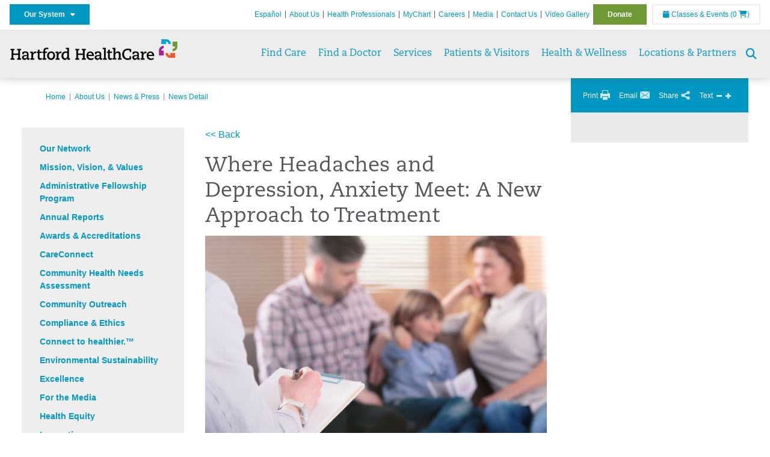

--- FILE ---
content_type: text/html; charset=utf-8
request_url: https://hartfordhealthcare.org/about-us/news-press/news-detail?articleid=37986&publicId=1178
body_size: 55819
content:


<!DOCTYPE html>
<html id="htmlTag" xmlns="http://www.w3.org/1999/xhtml">
<head id="Head1">
    <!--Copyright Bridgeline Digital, Inc. An unpublished work created in 2009. All rights reserved. This software contains the confidential and trade secret information of Bridgeline Digital, Inc. ("Bridgeline").  Copying, distribution or disclosure without Bridgeline's express written permission is prohibited-->
    <title>Where Headaches and Depression, Anxiety Meet: A New Approach to Treatment | Hartford HealthCare | CT</title>
<link rel="stylesheet" href=https://use.typekit.net/jnn6gag.css>
<meta name="description" content="Learn more about News Detail at hartfordhealthcare.org" />
<meta name="hhc-article-id" content="37986" />
<meta name="hhc-health-expert" content="Grosberg, Brian Mitchell, MD" />
<meta name="iapps:tag:search-category" content="News" />
<meta name="Publication Date" content="2022-01-10 00:00" />
<meta name="viewport" content="width=device-width, initial-scale=1.0" />
<meta http-equiv="X-UA-Compatible" content="IE=Edge" />
<meta name="iapps:siteid" content="8039ce09-e7da-47e1-bcec-df96b5e411f4" />
<meta name="iapps:completefriendlyurl" content="/about-us/news-press/news-detail?articleid=37986&amp;publicId=1178" />
<meta name="iapps:objecttype" content="Page" />
<meta name="SearchPriority" content="0" />
<meta name="iapps:tag:section" content="About Us" />
<link media="ALL" rel="stylesheet" type="text/css" href="/Style%20Library/Hartford%20Hospital/foundation.css?v=638978721821497461" />
<link media="ALL" rel="stylesheet" type="text/css" href="/Style%20Library/Hartford%20Hospital/redesign-rows.css?v=638978721821809644" />
<!--[if LTE IE 8]><link media="ALL" rel="stylesheet" type="text/css" href="/Style%20Library/Hartford%20Hospital/lteie8.css?v=638978721821653582" /><![endif]-->
<!--[if LTE IE 8]><link media="ALL" rel="stylesheet" type="text/css" href="/Style%20Library/Hartford%20Hospital/lteie8-redesign.css?v=638978721821653582" /><![endif]-->
<link media="ALL" rel="stylesheet" type="text/css" href="/Style%20Library/Hartford%20Hospital/default.css?v=638978721821340832" />
<link media="ALL" rel="stylesheet" type="text/css" href="/Style%20Library/Hartford%20Hospital/redesign-wrapper.css?v=638978721821809644" />
<link media="ALL" rel="stylesheet" type="text/css" href="/Style%20Library/Hartford%20Hospital/redesign-wrapper-custom.css?v=638978721821809644" />
<link media="ALL" rel="stylesheet" type="text/css" href="/Style%20Library/Hartford%20Hospital/jquery.bxslider.css?v=638978721821497461" />
<link media="ALL" rel="stylesheet" type="text/css" href="/Style%20Library/Hartford%20Hospital/featherlight.min.css?v=638978721821340832" />
<link media="ALL" rel="stylesheet" type="text/css" href="/Style%20Library/Hartford%20Hospital/jquery-ui.css?v=638978721821497461" />
<link media="ALL" rel="stylesheet" type="text/css" href="/Style%20Library/Hartford%20Hospital/special-styles-2.css?v=638817040189321730" />
<link media="ALL" rel="stylesheet" type="text/css" href="/Style%20Library/Hartford%20Hospital/newshub.css?v=638978721821653582" />
<link media="ALL" rel="stylesheet" type="text/css" href="/Style%20Library/Hartford%20Hospital/global.min.css?v=638978721821497461" />
<link media="Print" rel="stylesheet" type="text/css" href="/Style%20Library/Hartford%20Hospital/print.css?v=638978721821653582" />
<script type="text/javascript" src="//ajax.googleapis.com/ajax/libs/jquery/1.9.1/jquery.min.js"></script>
<script type="text/javascript" src="//ajax.googleapis.com/ajax/libs/jqueryui/1.9.1/jquery-ui.min.js"></script>
<script type="text/javascript" src="/Script%20Library/Hartford%20Hospital/default.js?v=638978721820247071"></script>
<script type="text/javascript" src="/Script%20Library/Global/taleo.js?v=638978721819934677"></script>
<script type="text/javascript" src="/Script%20Library/Global/inviewport.js?v=638978721819934677"></script>
<script type="text/javascript" src="/Script%20Library/Hartford%20Hospital/parallax.js?v=638978721820872068"></script>
<script type="text/javascript" src="/Script%20Library/Hartford%20Hospital/flexslider.min.js?v=638978721820403273"></script>
<script type="text/javascript" src="/Script%20Library/Hartford%20Hospital/smoothHeader.js?v=638978721821028339"></script>
<script type="text/javascript" src="/Script%20Library/Unassigned/featherlight.min.js?v=638978721821028339"></script>
<script type="text/javascript" src="/Script%20Library/Hartford%20Hospital/ie.js?v=638978721820559774"></script>
<script type="text/javascript" src="/Script%20Library/Hartford%20Hospital/navigation.js?v=638978721820872068"></script>
<script type="text/javascript" src="/Script%20Library/Unassigned/iframeResizer.min.js?v=638295907055548480"></script>
<script type="text/javascript" src="/Script%20Library/Unassigned/scripts.min.js?v=638978721821184577"></script>
<script type="text/javascript">
//<![CDATA[
var publicSiteUrl='https://hartfordhealthcare.org/';
var editorContext='SiteEditor';
var basePageType='basepage';
var pageState='View';
var jSpinnerUrl='/iapps_images/spinner.gif';
var jRotatingCube='/iapps_images/loading-spinner.gif';
var jWebApiRoutePath='api';
var PageId='c3ca1d8b-a1b5-407c-b3ed-221d29b1f4f0';
var WorkflowId='';
var ReferrerTypeId='8';
var ReferrerUrl='about-us/news-press/news-detail';

var siteId = '8039ce09-e7da-47e1-bcec-df96b5e411f4';var swgif = '/Tracking/WebPageEventLogger.axd';
//]]>
</script>
<!-- Google Tag Manager - modified for iAPPS -->
<script>
    (function(w, d, s, l, i) {
        if (pageState != 'Edit') {
            w[l] = w[l] || [];
            w[l].push({
                'gtm.start': new Date().getTime(),
                event: 'gtm.js'
            });
            var f = d.getElementsByTagName(s)[0],
                j = d.createElement(s),
                dl = l != 'dataLayer' ? '&l=' + l : '';
            j.async = true;
            j.src = 'https://www.googletagmanager.com/gtm.js?id=' + i + dl;
            f.parentNode.insertBefore(j, f);
        }
    }) (window, document, 'script', 'dataLayer', 'GTM-M7T8LGD');
</script>
<!-- End Google Tag Manager --><meta name="image" property="og:image" content="https://hartfordhealthcare.org/Image%20Library/Logos%20.%20Icons/open-graph.png?v=1"><!-- Clean URL of Cross-Domain Tracking code -->
<script type="text/javascript">
$(window).bind("load", function() {
     var uri = window.location.toString();
    
     // Function to clean specific tracking parameters
     function cleanUrl(param) {
         if (uri.indexOf("?" + param + "=") > 0) {
             return uri.substring(0, uri.indexOf("?" + param + "="));
         } else if (uri.indexOf("&" + param + "=") > 0) {
             return uri.substring(0, uri.indexOf("&" + param + "="));
         }
         return uri;
     }
 
     // List of parameters to be cleaned
     var trackingParams = ["_ga", "_gl"];
 
     // Clean each parameter from the URL
     trackingParams.forEach(function(param) {
         uri = cleanUrl(param);
     });
 
     // Update the URL if it was cleaned
     if (uri !== window.location.toString()) {
         window.history.replaceState({}, document.title, uri);
     }
});
</script>
<!-- End Cross-Domain Tracking code -->
<link id="favicon" rel="shortcut icon" href="/Configuration/Template%20Images/favicon.ico" /><link rel="stylesheet" href="https://cdnjs.cloudflare.com/ajax/libs/font-awesome/6.7.1/css/all.min.css" integrity="sha512-5Hs3dF2AEPkpNAR7UiOHba+lRSJNeM2ECkwxUIxC1Q/FLycGTbNapWXB4tP889k5T5Ju8fs4b1P5z/iB4nMfSQ==" crossorigin="anonymous" referrerpolicy="no-referrer" />
</head>
<body id="bodyTag">
    <!-- Google Tag Manager (noscript) -->
<noscript><iframe src="https://www.googletagmanager.com/ns.html?id=GTM-M7T8LGD"
height="0" width="0" style="display:none;visibility:hidden"></iframe></noscript>
<!-- End Google Tag Manager (noscript) -->
    
    <form method="post" action="/about-us/news-press/news-detail?articleid=37986&amp;publicId=1178" id="form1">
<div class="aspNetHidden">
<input type="hidden" name="__EVENTTARGET" id="__EVENTTARGET" value="" />
<input type="hidden" name="__EVENTARGUMENT" id="__EVENTARGUMENT" value="" />

</div>

<script type="text/javascript">
//<![CDATA[
var theForm = document.forms['form1'];
function __doPostBack(eventTarget, eventArgument) {
    if (!theForm.onsubmit || (theForm.onsubmit() != false)) {
        theForm.__EVENTTARGET.value = eventTarget;
        theForm.__EVENTARGUMENT.value = eventArgument;
        theForm.submit();
    }
}
//]]>
</script>


<script src="https://ajax.aspnetcdn.com/ajax/4.6/1/WebForms.js" type="text/javascript"></script>
<script type="text/javascript">
//<![CDATA[
window.WebForm_PostBackOptions||document.write('<script type="text/javascript" src="/WebResource.axd?d=aIvyPnxdhJlXIxuiLb0RPTca53cwtarU_dYCpzxFNhAMn08lvVqJw9sXdOQG-wBR8-66S0u5bopl48FWmmQHozLNf7S_edFQ7XrhyHhP2vAMDryixc2GR72AxvzWx-4_N7YpCvpKo-vFBW0sNxTTKQ2&amp;t=638259222740000000"><\/script>');//]]>
</script>



<script type="text/javascript">
//<![CDATA[
var jTemplateType='0';var loadedFromVersion='False';//]]>
</script>

<script src="https://ajax.aspnetcdn.com/ajax/4.6/1/MicrosoftAjax.js" type="text/javascript"></script>
<script type="text/javascript">
//<![CDATA[
(window.Sys && Sys._Application && Sys.Observer)||document.write('<script type="text/javascript" src="/ScriptResource.axd?d=[base64]&t=5d0a842b"><\/script>');//]]>
</script>

<script src="https://ajax.aspnetcdn.com/ajax/4.6/1/MicrosoftAjaxWebForms.js" type="text/javascript"></script>
<script type="text/javascript">
//<![CDATA[
(window.Sys && Sys.WebForms)||document.write('<script type="text/javascript" src="/ScriptResource.axd?d=[base64]&t=5d0a842b"><\/script>');//]]>
</script>

        <script type="text/javascript">
//<![CDATA[
Sys.WebForms.PageRequestManager._initialize('scriptManager', 'form1', [], [], [], 90, '');
//]]>
</script>

        
        
        
<div id="homepage" class="acutecare skin">
    
<header id="global-header" class="site-header">

    <div class="site-header__utility">
        <div class="container">
            <div class="grid-x">
                <div class="cell xsmall-24 medium-3 site-header__utility-network">
                    <nav id="utility-network" class="utility-network">
                        <button id="utility-network__toggle" class="button button--solid-blue" aria-controls="utility-network__menu" aria-expanded="false">Our System &nbsp; <i class="fa-solid fa-caret-down"></i></button>
                        <ul id="utility-network__menu" class="menu bg--blue">
                            <li><a href="https://hartfordhealthcare.org/" target="_blank">Hartford HealthCare</a></li>
                            <li><a href="https://backushospital.org/" target="_blank">Backus Hospital</a></li>
                            <li><a href="https://charlottehungerford.org/" target="_blank">Charlotte Hungerford Hospital</a></li>
                            <li><a href="https://hartfordhospital.org/" target="_blank">Hartford Hospital</a></li>
                            <li><a href="https://thocc.org/" target="_blank">Hospital of Central Connecticut</a></li>
                            <li><a href="https://midstatemedical.org/" target="_blank">MidState Medical Center</a></li>
                            <li><a href="https://www.stvincents.org/" target="_blank">St. Vincent's Medical Center</a></li>
                            <li><a href="https://windhamhospital.org/" target="_blank">Windham Hospital</a></li>
                            <li><a href="https://hhcbehavioralhealth.org/" target="_blank">Behavioral Health Network</a></li>
                            <li><a href="https://instituteofliving.org/" target="_blank">Institute of Living</a></li>
                            <li><a href="https://natchaug.org/" target="_blank">Natchaug Hospital</a></li>
                            <li><a href="https://rushford.org/" target="_blank">Rushford</a></li>
                            <li><a href="https://integratedcarepartners.org/" target="_blank">Integrated Care Partners</a></li>
                            <li><a href="https://hartfordhealthcaremedicalgroup.org/" target="_blank">Hartford HealthCare Medical Group</a></li>
                            <li><a href="https://hartfordhealthcare.org/about-us/innovation" target="_blank">Hartford HealthCare Innovation</a></li>
                            <li><a href="https://hhcseniorservices.org/" target="_blank">Hartford HealthCare Senior Services</a></li>
                            <li><a href="https://hartfordhealthcarerehabnetwork.org/" target="_blank">Hartford HealthCare Rehabilitation Network</a></li>
                            <li><a href="https://hartfordhealthcareathome.org/" target="_blank">Hartford HealthCare at Home</a></li>
                            <li><a href="http://hhcindependenceathome.org/" target="_blank">Independence at Home</a></li>
                            <li><a href="https://hartfordhealthcare.org/services/neurosciences" target="_blank">Ayer Neuroscience Institute</a></li>
                            <li><a href="https://hartfordhospital.org/BJI" target="_blank">Bone &amp; Joint Institute</a></li>
                            <li><a href="https://hartfordhealthcare.org/cancer" target="_blank">Cancer Institute</a></li>
                            <li><a href="https://hartfordhealthcare.org/CESI" target="_blank">Center for Education, Simulation and Innovation (CESI)</a></li>
                            <li><a href="https://ctorthoinstitute.org/" target="_blank">Connecticut Orthopaedic Institute</a></li>
                            <li><a href="https://hartfordhealthcare.org/heart" target="_blank">Heart &amp; Vascular Institute</a></li>
                            <li><a href="https://hartfordhealthcare.org/tallwood" target="_blank">Tallwood Urology &amp; Kidney Institute</a></li>
                            <li><a href="https://www.stvincentsspecialneeds.org/" target="_blank">St. Vincent's Special Needs Services</a></li>
                            <li><a href="https://natchaugschools.org/" target="_blank">Natchaug Schools</a></li>
                            <li><a href="https://ridgerecovery.org/" target="_blank">The Ridge Recovery Center</a></li>
                            <li><a href="https://hartfordhealthcare.org/services/digestive-health-institute" target="_blank">Digestive Health Institute</a></li>

                        </ul>
                    </nav>
                </div>
                <div class="cell xsmall-24 medium-21 site-header__utility-navigation">

                    <nav class="utility-navigation">
                        <ul class="utility-navigation__menu"><li class="first"><a href="https://espanol.hartfordhealthcare.org/" target="_blank">Espa&#241;ol</a></li><li class="hasSelected"><a href="/about-us">About Us</a></li><li><a href="/health-professionals">Health Professionals</a></li><li><a href="/mychart">MyChart</a></li><li><a href="https://www.hhccareers.org/us/en" target="_blank">Careers</a></li><li><a href="/media">Media</a></li><li><a href="/contact-us">Contact Us</a></li><li><a href="/video-gallery">Video Gallery</a></li><li class="last donate"><a href="/donate">Donate</a></li></ul>

                        <span id="ctl01_ppheader_2_0_liEventsList" class="link-classes">
                            <a id="ctl01_ppheader_2_0_hlClassesEvents" href="/health-wellness/classes-events/conifer-events"><span class="fa fa-calendar"></span>&nbsp;Classes & Events</a>
                            <a id="ctl01_ppheader_2_0_hlCart" href="/health-wellness/classes-events/conifer-cart">
                                (0&nbsp;<span class="fa fa-shopping-cart"></span>)
                            </a>
                        </span>
                        
                    </nav>
                </div>
            </div>
        </div>
    </div>

    <div class="site-header__primary bg--lightgray">
        <div class="container">
            <div class="grid-x">
                <div class="cell xsmall-14 medium-5 large-6 site-header__primary-logo">
                    <a href="/">
                        <img id="ctl01_ppheader_2_0_imgLogo" src="https://hartfordhealthcare.org/Image%20Library/Logos%20.%20Icons/No%20Tagline/Hartford-HealthCare--HHC-_4C_horz.png" alt="Hartford HealthCare | CT" /></a>
                </div>
                <div class="cell xsmall-24 medium-19 large-18 site-header__primary-navigation">

                    <button id="global-header__menu-toggle" class="menu-toggle button" aria-label="Site Navigation" aria-controls="global-header" aria-expanded="false">
                        Menu <i class="fa fa-caret-down"></i>
                    </button>

                    <button id="global-header__search-toggle" class="search-toggle fa fa-search"></button>

                    <nav id="primary-navigation" class="primary-navigation">
                        
                                <ul class="primary-navigation__menu menu-item__submenu">
                                    
                                <li id="ctl01_ppheader_2_0_lvPrimaryNavigation_ctrl0_liListItem" class="menu-item menu-item-has-submenu menu-item--find-care">
                                    <a id="ctl01_ppheader_2_0_lvPrimaryNavigation_ctrl0_hlTitle">Find Care</a>
                                    <div class="menu-item__submenu">
<div class="grid-x align-top grid-margin-x grid-margin-y">
<div class="cell xsmall-24 small-8">
<h3 class="heading-4">Walk-In Care</h3>
<a class="border-radius--8" href="https://mychartplus.org/MyChart/scheduling/onmyway/?selrfvid=82799&amp;depid=104080001,101194001,101195001,104079001,111104001" target="_blank"> <span class="menu-item__icon"> <svg width="24" height="16" viewBox="0 0 24 16" fill="none" xmlns="http://www.w3.org/2000/svg"><path d="M11.7255 10.8177C11.7735 7.90907 13.8851 4.85229 14.9569 4.85229C15.2736 4.85229 15.3408 5.05238 15.3408 5.26489C15.3408 6.26043 13.8211 8.92001 11.7255 10.8177ZM22.3506 0.444271C21.3528 0.438895 20.3898 1.02619 19.7661 1.90765C22.7123 3.78094 19.1025 13.1076 13.7787 13.1076C13.1406 13.1076 12.5992 12.9271 12.237 12.5581C15.119 10.0339 17.201 6.60123 17.201 4.57685C17.201 3.54183 16.6811 2.8853 15.4623 2.8853C11.9262 2.8853 8.19802 8.52624 8.88967 12.5958C6.65999 13.3658 5.55211 12.4026 5.55211 10.4679C5.55211 6.42829 9.89335 2.23851 9.64123 0.977908C5.14303 2.32998 1.62266 -0.811415 0 4.30123C2.18656 3.14443 4.20472 4.99353 6.69908 3.64164C4.5569 6.04421 2.39484 9.44606 2.424 12.3189C2.44317 14.1994 3.48775 15.5558 5.75038 15.5558C7.03538 15.5558 8.36885 15.1182 9.6522 14.4046C10.2023 15.0731 11.0884 15.5558 12.4428 15.5558C17.9649 15.5558 24 8.01166 24 2.62849C24 1.20033 23.4172 0.450017 22.3506 0.444271Z" fill="#A40C84"></path></svg> </span> <span class="menu-item__title"> <strong>Walgreens</strong> </span> <span class="menu-item__text"> <small>Quick, convenient care for minor conditions and symptoms</small> </span> </a> <a class="border-radius--8 align-top padding--16" href="https://mychartplus.org/MyChart/scheduling/onmyway/?selrfvid=82799&amp;depid=101057055" target="_blank"> <span class="menu-item__icon"> <svg xmlns="http://www.w3.org/2000/svg" width="22" height="18" viewBox="0 0 22 18" fill="none"><path d="M8.99992 0L6.99992 2V4H3.99992C2.84992 4 2.11992 5 1.99992 6L0.999921 16C0.879921 17 1.53992 18 2.99992 18H18.9999C20.4599 18 21.1199 17 20.9999 16L19.9999 6C19.8799 5 19.0599 4 17.9999 4H14.9999V2L12.9999 0H8.99992ZM8.99992 2H12.9999V4H8.99992V2ZM9.99992 7H11.9999V10H14.9999V12H11.9999V15H9.99992V12H6.99992V10H9.99992V7Z" fill="#0098C3"></path></svg> </span> <span class="menu-item__title"> <strong>Hartford HealthCare Now</strong> </span> <span class="menu-item__text"> <small>Same-day, walk-in primary care (ages 18 and older)</small> </span> </a> <a class="border-radius--8" href="https://hartfordhealthcare.org/services/onmed-care-stations" target="_self"> <span class="menu-item__icon"> <svg xmlns="http://www.w3.org/2000/svg" width="24" height="24" viewBox="0 0 24 24" fill="none"><path d="M20 4C21.1 4 22 4.89 22 6V16C22 17.11 21.11 18 20 18H24V20H0V18H4C2.9 18 2 17.11 2 16V6C2 4.89 2.89 4 4 4H20ZM20 6H4V16H20V6ZM12 12C14.21 12 16 12.9 16 14V15H8V14C8 12.9 9.79 12 12 12ZM12 7C13.11 7 14 7.9 14 9C14 10.1 13.11 11 12 11C10.89 11 10 10.11 10 9C10 7.89 10.9 7 12 7Z" fill="#6E9A35"></path></svg> </span> <span class="menu-item__title"> <strong>OnMed</strong> </span> <span class="menu-item__text"> <small>Convenient healthcare at care stations located near you</small> </span> </a></div>
<div class="cell xsmall-24 small-8">
<h3 class="heading-4">Urgent care</h3>
<a class="border-radius--8" href="https://hartfordhealthcareurgentcare.org/" target="_blank"> <span class="menu-item__icon"> <svg xmlns="http://www.w3.org/2000/svg" width="20" height="20" viewBox="0 0 20 20" fill="none"><path d="M16 12H12V16H8V12H4V8H8V4H12V8H16M18 0H2C0.9 0 0 0.9 0 2V18C0 19.1 0.9 20 2 20H18C19.1 20 20 19.1 20 18V2C20 0.9 19.1 0 18 0ZM18 18H2V2H18V18Z" fill="#D2492A"></path></svg> </span> <span class="menu-item__title"> <strong>Urgent Care in Fairfield County</strong> </span> <span class="menu-item__text"> <small>Immediate, walk-in care for non-life-threatening conditions</small> </span> </a> <a class="border-radius--8 align-top" href="https://hartfordhealthcare.org/services/urgent-care/service-locations" target="_self"> <span class="menu-item__icon"> <svg xmlns="http://www.w3.org/2000/svg" width="20" height="20" viewBox="0 0 20 20" fill="none"><path d="M16 12H12V16H8V12H4V8H8V4H12V8H16M18 0H2C0.9 0 0 0.9 0 2V18C0 19.1 0.9 20 2 20H18C19.1 20 20 19.1 20 18V2C20 0.9 19.1 0 18 0ZM18 18H2V2H18V18Z" fill="#D2492A"></path></svg> </span> <span class="menu-item__title"> <strong>Urgent Care in Connecticut</strong> (Outside Fairfield County) </span> <span class="menu-item__text"> <small>Immediate, walk-in care for non-life-threatening conditions</small> </span> </a></div>
<div class="cell xsmall-24 small-8">
<h3 class="heading-4">Virtual care</h3>
<a class="border-radius--8 align-top padding--16" href="https://app.hhc247.org/app?utm_source=hhc-web&amp;utm_medium=top-nav&amp;utm_campaign_name=web-homepage-top-nav&amp;utm_content=hhc247" target="_blank"> <span class="menu-item__icon"> <svg xmlns="http://www.w3.org/2000/svg" width="14" height="20" viewBox="0 0 14 22" fill="none"><path d="M12 18H2V4H12M12 0H2C0.89 0 0 0.89 0 2V20C0 20.5304 0.210714 21.0391 0.585786 21.4142C0.960859 21.7893 1.46957 22 2 22H12C12.5304 22 13.0391 21.7893 13.4142 21.4142C13.7893 21.0391 14 20.5304 14 20V2C14 0.89 13.1 0 12 0Z" fill="#0098C3"></path></svg> </span> <span class="menu-item__title"> <strong>Get the HHC 24/7 virtual care app</strong> </span> <span class="menu-item__text"> <small>24/7 primary and same-day acute care</small>&nbsp;</span></a></div>
<div class="cell xsmall-24">
<div class="grid-x grid-margin-x grid-margin-y">
<div class="cell xsmall-24 small-8"><a class="border-radius--8 border--green padding--16" href="https://hartfordhealthcare.org/find-a-doctor/physician-results?OpenScheduling=1" target="_self"> <span class="menu-item__icon"> <svg xmlns="http://www.w3.org/2000/svg" width="20" height="20" viewBox="0 0 20 20" fill="none"><path d="M17 6C17.56 6 18 6.43 18 7C18 7.26522 17.8946 7.51957 17.7071 7.70711C17.5196 7.89464 17.2652 8 17 8C16.43 8 16 7.55 16 7C16 6.43 16.43 6 17 6ZM0 0V9C0 11.96 2.19 14.5 5.14 14.91C5.76 17.92 8.42 20 11.5 20C12.3536 20 13.1988 19.8319 13.9874 19.5052C14.7761 19.1786 15.4926 18.6998 16.0962 18.0962C16.6998 17.4926 17.1786 16.7761 17.5052 15.9874C17.8319 15.1988 18 14.3536 18 13.5V9.81C19.16 9.39 20 8.29 20 7C20 6.20435 19.6839 5.44129 19.1213 4.87868C18.5587 4.31607 17.7956 4 17 4C16.2044 4 15.4413 4.31607 14.8787 4.87868C14.3161 5.44129 14 6.20435 14 7C14 8.29 14.84 9.4 16 9.81V13.41C16 15.91 14 17.91 11.5 17.91C9.5 17.91 7.82 16.7 7.22 14.9C10 14.3 12 11.8 12 9V0H8V3H10V9C10 10.0609 9.57857 11.0783 8.82843 11.8284C8.07828 12.5786 7.06087 13 6 13C4.93913 13 3.92172 12.5786 3.17157 11.8284C2.42143 11.0783 2 10.0609 2 9V3H4V0H0Z" fill="#6E9A35"></path></svg> </span> <span class="menu-item__title"> <strong>Primary Care</strong> </span> <span class="menu-item__text"> <small>Schedule an appointment online with select providers</small> </span> </a></div>
<div class="cell xsmall-24 small-8"><a class="border-radius--8 border--orange padding--16" href="https://mychartplus.org/MyChart/scheduling/onmyway/?selrfvid=82802" target="_blank"> <span class="menu-item__icon"> <svg xmlns="http://www.w3.org/2000/svg" width="20" height="20" viewBox="0 0 20 20" fill="none"><path d="M11 11H9V5H11M11 15H9V13H11M10 0C8.68678 0 7.38642 0.258658 6.17317 0.761205C4.95991 1.26375 3.85752 2.00035 2.92893 2.92893C1.05357 4.8043 0 7.34784 0 10C0 12.6522 1.05357 15.1957 2.92893 17.0711C3.85752 17.9997 4.95991 18.7362 6.17317 19.2388C7.38642 19.7413 8.68678 20 10 20C12.6522 20 15.1957 18.9464 17.0711 17.0711C18.9464 15.1957 20 12.6522 20 10C20 8.68678 19.7413 7.38642 19.2388 6.17317C18.7362 4.95991 17.9997 3.85752 17.0711 2.92893C16.1425 2.00035 15.0401 1.26375 13.8268 0.761205C12.6136 0.258658 11.3132 0 10 0Z" fill="#B81702"></path></svg> </span> <span class="menu-item__title"> <strong>Emergency Care</strong> </span> <span class="menu-item__text"> <small>24/7 care for critical and life-threatening situations</small> </span> </a></div>
<div class="cell xsmall-24 small-8"><a class="border-radius--8 bg--blue padding--16" href="https://hartfordhealthcare.org/services/urgent-care/conditions-treatments"> <span class="menu-item__icon"></span> <span class="menu-item__title"> <strong class="color--blue">Not sure which option to choose?</strong> </span> <span class="menu-item__text"> <small>Learn more about your choices</small> </span> </a></div>
</div>
</div>
</div>
</div>
                                </li>
                            
                                <li id="ctl01_ppheader_2_0_lvPrimaryNavigation_ctrl1_liListItem" class="menu-item">
                                    <a id="ctl01_ppheader_2_0_lvPrimaryNavigation_ctrl1_hlTitle" href="../../find-a-doctor">Find a Doctor</a>
                                    
                                </li>
                            
                                <li id="ctl01_ppheader_2_0_lvPrimaryNavigation_ctrl2_liListItem" class="menu-item menu-item-has-submenu">
                                    <a id="ctl01_ppheader_2_0_lvPrimaryNavigation_ctrl2_hlTitle" href="../../services">Services</a>
                                    <div class="menu-item__submenu">
  <div class="grid-x grid-padding-x grid-padding-y">
    <div class="cell xsmall-24 medium-6"><ul>
<li><a href="https://hartfordhealthcare.org/services/a-z-list-of-services" returnvalue="/services/a-z-list-of-services,,Page,_self,,,false,false,false,false,990d4620-8ccd-453a-a51a-5f3294b06c28,;NoWatch"><strong>A - Z List of Services</strong></a></li>
<li><a href="https://hartfordhealthcare.org/services/medical-surgical-weight-loss/medical-surgical-weight-loss" class="" title="Medical & Surgical Weight Loss" target="" rel="" data-iapps-linktype="Page" data-iapps-managed="true" data-iapps-objectid="f83a3b2c-bbc2-4dee-b299-8fcf1b38a204" data-iapps-siteid="8039ce09-e7da-47e1-bcec-df96b5e411f4">Bariatrics </a></li>
<li><a href="https://hartfordhealthcare.org/services/behavioral-mental-health/behavioral-mental-health" returnvalue="/services/behavioral-mental-health/behavioral-mental-health,,Page,_self,,,false,false,false,false,9143addc-c747-473a-a2e1-f2a040c17874,;NoWatch">Behavioral & Mental Health</a></li>
<li><a href="https://hartfordhealthcare.org/services/cancer-care/cancer-care" title="Cancer Care" data-iapps-linktype="Page" data-iapps-managed="true" data-iapps-objectid="88685cb2-7bb2-4fac-a8df-843f550b95c3" data-iapps-siteid="8039ce09-e7da-47e1-bcec-df96b5e411f4">Cancer Care</a></li>
<li><a href="https://hartfordhealthcare.org/services/diabetes-endocrinology/diabetes-endocrinology" returnvalue="/services/diabetes-endocrinology/diabetes-endocrinology,,Page,_self,,,false,false,false,false,296b89ce-a940-4eff-ba6e-7ee9a5029623,;NoWatch">Diabetes & Endocrinology</a></li>
<li><a href="https://hartfordhealthcare.org/services/digestive-health-institute/digestive-health-institute" title="Digestive Health Institute " data-iapps-linktype="Page" data-iapps-managed="true" data-iapps-objectid="34f4cf33-f747-4386-86ed-64130893abdc" data-iapps-siteid="8039ce09-e7da-47e1-bcec-df96b5e411f4">Digestive Health</a></li>
<li><a href="https://hartfordhealthcare.org/services/emergency-services/emergency-services" returnvalue="/services/emergency-services/emergency-services,,Page,_self,,,false,false,false,false,6ee5f71b-e763-4329-87bd-12b2a47ccbf8,;NoWatch">Emergency Services</a></li>
<li><a href="https://hartfordhealthcare.org/services/epilepsy-center/epilepsy-center" title="Epilepsy Center" data-iapps-linktype="Page" data-iapps-managed="true" data-iapps-objectid="ccca63c2-413a-48d4-8d71-99d6abfc68cd" data-iapps-siteid="8039ce09-e7da-47e1-bcec-df96b5e411f4">Epilepsy Center</a></li>
<li><a href="https://hartfordhealthcare.org/services/gender-health/center-for-gender-health" title="Center for Gender Health" data-iapps-linktype="Page" data-iapps-managed="true" data-iapps-objectid="7b71966b-5bf0-48dd-9e1d-7d595df220d5" data-iapps-siteid="8039ce09-e7da-47e1-bcec-df96b5e411f4">Gender Health</a></li>
<li><a href="https://hartfordhealthcare.org/services/headache-center" data-iapps-linktype="External" data-iapps-managed="true">Headache Center</a></li>
<li><a href="https://hartfordhealthcare.org/services/heart-vascular/heart-vascular" title="Heart and Vascular" data-iapps-linktype="Page" data-iapps-managed="true" data-iapps-objectid="89ff3bc5-cdd0-426e-ba05-6c7e62da4ee2" data-iapps-siteid="8039ce09-e7da-47e1-bcec-df96b5e411f4">Heart & Vascular</a></li>
<li><a href="https://hartfordhealthcare.org/services/hernia" title="Hernia" data-iapps-linktype="External" data-iapps-managed="true" data-iapps-objectid="00000000-0000-0000-0000-000000000000">Hernia Care</a></li>
<li><a href="https://hartfordhealthcare.org/services/urology-kidney/programs/kidney-stone-center/kidney-stone-center" title="Kidney Stone Center" data-iapps-linktype="Page" data-iapps-managed="true" data-iapps-objectid="edbb2b16-80e7-4f93-835b-81c4c0bc88c9" data-iapps-siteid="8039ce09-e7da-47e1-bcec-df96b5e411f4">Kidney Stone Center</a></li>
</ul></div>
    <div class="cell xsmall-24 medium-6"><div> </div>
<ul>
<li><a returnvalue="https://hartfordhealthcare.org/services/liver-hepatology/liver-hepatology,,Page,_self,,,false,false,false,false,5061e0d3-9179-4cf7-b8dd-8d8dadcb9643,;NoWatch" href="https://hartfordhealthcare.org/services/liver-hepatology/liver-hepatology">Liver & Hepatology</a></li>
<li><a href="https://hartfordhealthcare.org/services/medical-surgical-weight-loss/medical-weight-loss/medical-weight-loss" title="Medical Weight Loss" data-iapps-linktype="Page" data-iapps-managed="true" data-iapps-objectid="1bb03ae5-95cc-49cc-abbd-8cebdb68490c" data-iapps-siteid="8039ce09-e7da-47e1-bcec-df96b5e411f4">Medical Weight Loss</a></li>
<li><a href="https://hartfordhealthcare.org/services/memory-care/memory-care" title="Memory Care" data-iapps-linktype="Page" data-iapps-managed="true" data-iapps-objectid="52727a8b-6bdc-4ffe-8b5f-3c62ecb69114" data-iapps-siteid="8039ce09-e7da-47e1-bcec-df96b5e411f4">Memory Care Center</a></li>
<li><a href="https://hartfordhealthcare.org/services/tallwood-mens-health/tallwood-mens-health" class="" title="Tallwood Men's Health" target="" rel="" data-iapps-linktype="Page" data-iapps-managed="true" data-iapps-objectid="5cf7c5d7-7214-4cb6-a45b-b950fc358be8" data-iapps-siteid="8039ce09-e7da-47e1-bcec-df96b5e411f4">Men’s Health</a></li>
<li><a href="https://hartfordhealthcare.org/services/movement-center/movement-center" title="Movement Center" data-iapps-linktype="Page" data-iapps-managed="true" data-iapps-objectid="fcc09913-4266-473c-9fb9-9584747ecede" data-iapps-siteid="8039ce09-e7da-47e1-bcec-df96b5e411f4">Movement Disorders</a></li>
<li><a href="https://hartfordhealthcare.org/services/multiple-sclerosis-center/multiple-sclerosis" title="Multiple Sclerosis Center" data-iapps-linktype="Page" data-iapps-managed="true" data-iapps-objectid="473a3926-9007-4074-97b1-a8de5cc8b574" data-iapps-siteid="8039ce09-e7da-47e1-bcec-df96b5e411f4">Multiple Sclerosis Center</a></li>
<li><a href="https://hartfordhealthcare.org/health-wellness/neighborhood-health/neighborhood-health" title="Neighborhood Health" data-iapps-linktype="Page" data-iapps-managed="true" data-iapps-objectid="28deaf9c-bdec-435b-befc-cc42a0f55ec6" data-iapps-siteid="8039ce09-e7da-47e1-bcec-df96b5e411f4">Neighborhood Health</a></li>
<li><a href="https://hartfordhealthcare.org/services/neuroimmunology/neuroimmunology" title="Neuroimmunology" data-iapps-linktype="Page" data-iapps-managed="true" data-iapps-objectid="66a1852b-0467-4715-a8bd-2847419d77e6" data-iapps-siteid="8039ce09-e7da-47e1-bcec-df96b5e411f4">Neuroimmunology</a></li>
<li><a href="https://hartfordhealthcare.org/services/general-neurology/general-neurology" title="General Neurology" data-iapps-linktype="Page" data-iapps-managed="true" data-iapps-objectid="a4bc2cae-fe87-440b-8c0c-ddf3882ba385" data-iapps-siteid="8039ce09-e7da-47e1-bcec-df96b5e411f4">Neurology</a></li>
<li><a href="https://hartfordhealthcare.org/services/neuroscience/neuroscience" title="Neuroscience" data-iapps-linktype="Page" data-iapps-managed="true" data-iapps-objectid="893da5dc-e775-4953-9a8b-314a1bc32761" data-iapps-siteid="8039ce09-e7da-47e1-bcec-df96b5e411f4">Neuroscience</a></li>
<li><a href="https://hartfordhealthcare.org/services/neurovascular/neurovascular" title="Neurovascular" data-iapps-linktype="Page" data-iapps-managed="true" data-iapps-objectid="d0321eb5-54e3-477b-9973-260382565e42" data-iapps-siteid="8039ce09-e7da-47e1-bcec-df96b5e411f4">Neurovascular</a></li>
<li><a returnvalue="/services/bone-joint/bone-joint,,Page,_self,,,false,false,false,false,78f3b8fc-d1c4-4a1d-910b-6ee258bee99c,;NoWatch" href="https://hartfordhealthcare.org/services/bone-joint/bone-joint">Orthopedics</a></li>
<li><a href="https://hartfordhealthcare.org/services/pain-management/pain-management" title="Pain Management " data-iapps-linktype="Page" data-iapps-managed="true" data-iapps-objectid="ea11b66c-e1ae-4885-998f-f9f0ffad836b" data-iapps-siteid="8039ce09-e7da-47e1-bcec-df96b5e411f4">Pain Management</a></li>
</ul></div>
    <div class="cell xsmall-24 medium-6"><div> </div>
<ul>
<li><a href="https://hartfordhealthcare.org/services/physical-rehabilitation/physical-rehabilitation">Physical Rehabilitation</a></li>
<li><a href="https://hartfordhealthcare.org/services/same-day-care/same-day-care" title="Same Day Care" data-iapps-linktype="Page" data-iapps-managed="true" data-iapps-objectid="61406dd0-c0bb-4567-883c-67edb96b9019" data-iapps-siteid="8039ce09-e7da-47e1-bcec-df96b5e411f4">Same Day Care</a></li>
<li><a returnvalue="/services/senior-services/senior-services,,Page,_self,,,false,false,false,false,dc28357a-545a-4fe0-9248-ef03594a18ad,;NoWatch" href="https://hartfordhealthcare.org/services/senior-services/senior-services">Senior Services</a></li>
<li><a href="https://hartfordhealthcare.org/services/special-needs-services/special-needs-services" title="Special Needs Services" data-iapps-linktype="Page" data-iapps-managed="true" data-iapps-objectid="135d0bc3-52ea-4203-833c-718b205e5245" data-iapps-siteid="8039ce09-e7da-47e1-bcec-df96b5e411f4">Special Needs Services</a></li>
<li><a href="https://hartfordhealthcare.org/services/spine-care/spine-care" title="Spine Care" data-iapps-linktype="Page" data-iapps-objectid="9da84179-5402-4813-aa05-516d9e2555e5" data-iapps-siteid="8039ce09-e7da-47e1-bcec-df96b5e411f4" data-iapps-managed="true">Spine Care</a></li>
<li><a href="https://hartfordhealthcare.org/services/sports-health/sports-health" title="Sports Health" data-iapps-linktype="Page" data-iapps-objectid="53c46027-365a-4360-ace1-ff73fff7e872" data-iapps-siteid="8039ce09-e7da-47e1-bcec-df96b5e411f4" data-iapps-managed="true">Sports Health</a></li>
<li><a href="https://hartfordhealthcare.org/services/medical-surgical-weight-loss/surgical-weight-loss/surgical-weight-loss" title="Surgical Weight Loss" data-iapps-linktype="Page" data-iapps-managed="true" data-iapps-objectid="8d8e58bd-583c-4875-8504-a144e0c58e6b" data-iapps-siteid="8039ce09-e7da-47e1-bcec-df96b5e411f4">Surgical Weight Loss</a></li>
<li><a returnvalue="/services/urgent-care/urgent-care,,Page,_self,,,false,false,false,false,c783a0ae-a330-4899-8c21-7a32a2dd9aa9,;NoWatch" href="https://hartfordhealthcare.org/services/urgent-care/urgent-care">Urgent Care</a></li>
<li><a href="https://hartfordhealthcare.org/services/urology-kidney/urology-kidney" title="Urology & Kidney" data-iapps-linktype="Page" data-iapps-managed="true" data-iapps-objectid="a6ab5efa-ecfe-4369-9e6e-9d552fa8c7aa" data-iapps-siteid="8039ce09-e7da-47e1-bcec-df96b5e411f4">Urology & Kidney</a></li>
<li><a href="https://hartfordhealthcare.org/services/virtualhealth/virtual-health" class="" title="Virtual Health" target="" rel="" data-iapps-linktype="Page" data-iapps-managed="true" data-iapps-objectid="eed4fa1f-49b2-40a7-b295-65825c606e04" data-iapps-siteid="8039ce09-e7da-47e1-bcec-df96b5e411f4">Virtual Health</a></li>
<li><a href="https://hartfordhealthcare.org/health-professionals/for-job-seekers/volunteer/volunteer" title="Volunteer" data-iapps-linktype="Page" data-iapps-managed="true" data-iapps-objectid="0a3d5ade-9592-4bfd-aef7-6683c64f15c2" data-iapps-siteid="8039ce09-e7da-47e1-bcec-df96b5e411f4">Volunteer</a></li>
<li><a href="https://hartfordhealthcare.org/services/medical-surgical-weight-loss/medical-surgical-weight-loss" data-iapps-linktype="Page" data-iapps-managed="true" title="Medical & Surgical Weight Loss" data-iapps-objectid="420d475e-49fc-457e-876a-1c20db800e02" data-iapps-siteid="8039ce09-e7da-47e1-bcec-df96b5e411f4">Weight Loss</a></li>
<li><a returnvalue="/services/womens-health/womens-health,,Page,_self,,,false,false,false,false,d4e8e80d-6e7b-43e2-9b9f-3d906e14e8d8,;NoWatch" href="https://hartfordhealthcare.org/services/womens-health/womens-health">Women's Health</a></li>
</ul>
<ul>
<li><a returnvalue="/services/a-z-list-of-services,,Page,_self,,,false,false,false,false,990d4620-8ccd-453a-a51a-5f3294b06c28,;NoWatch" href="https://hartfordhealthcare.org/services/a-z-list-of-services"><strong>More Services >></strong></a></li>
</ul></div>
    <div class="cell xsmall-24 medium-6"><h2><span class="text-orange">Our Institutes</span></h2>
<ul>
<li><a href="https://hartfordhealthcare.org/services/cancer-care/cancer-care" title="Cancer Care" data-iapps-linktype="Page" data-iapps-managed="true" data-iapps-objectid="88685cb2-7bb2-4fac-a8df-843f550b95c3" data-iapps-siteid="8039ce09-e7da-47e1-bcec-df96b5e411f4"></a><a href="https://hartfordhealthcare.org/services/neuroscience/neuroscience" title="Neuroscience" data-iapps-linktype="Page" data-iapps-managed="true" data-iapps-objectid="893da5dc-e775-4953-9a8b-314a1bc32761" data-iapps-siteid="8039ce09-e7da-47e1-bcec-df96b5e411f4">Ayer Neuroscience Institute</a></li>
<li><a href="https://hartfordhealthcare.org/services/behavioral-mental-health/behavioral-mental-health" title="Behavioral & Mental Health" data-iapps-linktype="Page" data-iapps-managed="true" data-iapps-objectid="9143addc-c747-473a-a2e1-f2a040c17874" data-iapps-siteid="8039ce09-e7da-47e1-bcec-df96b5e411f4">Behavior Health Network</a></li>
<li><a href="https://hartfordhealthcare.org/services/cancer-care/cancer-care" title="Cancer Care" data-iapps-linktype="Page" data-iapps-managed="true" data-iapps-objectid="88685cb2-7bb2-4fac-a8df-843f550b95c3" data-iapps-siteid="8039ce09-e7da-47e1-bcec-df96b5e411f4">Cancer Institute</a></li>
<li><a href="https://hartfordhealthcare.org/services/digestive-health-institute/digestive-health-institute" title="Digestive Health Institute " data-iapps-linktype="Page" data-iapps-managed="true" data-iapps-objectid="34f4cf33-f747-4386-86ed-64130893abdc" data-iapps-siteid="8039ce09-e7da-47e1-bcec-df96b5e411f4">Digestive Health Institute</a></li>
<li><a href="https://hartfordhealthcare.org/services/heart-vascular/heart-vascular">Heart & Vascular Institute</a></li>
<li><a href="https://hartfordhealthcare.org/services/bone-joint/bone-joint" title="Bone & Joint" data-iapps-linktype="Page" data-iapps-managed="true" data-iapps-objectid="8039ce09-e7da-47e1-bcec-df96b5e411f4">Orthopedic Institutes</a></li>
<li><a href="/services/urology-kidney/urology-kidney-care" title="" target="" rel="" data-iapps-linktype="Page" data-iapps-managed="true" data-iapps-objectid="f389a901-f40f-4bef-a089-1df1f89926b7">Tallwood Urology & Kidney Institute</a></li>
</ul></div>
  </div>
</div>
                                </li>
                            
                                <li id="ctl01_ppheader_2_0_lvPrimaryNavigation_ctrl3_liListItem" class="menu-item menu-item-has-submenu">
                                    <a id="ctl01_ppheader_2_0_lvPrimaryNavigation_ctrl3_hlTitle" href="../../patients-visitors">Patients &amp; Visitors</a>
                                    <div class="menu-item__submenu">
  <div class="grid-x grid-padding-x grid-padding-y">
    <div class="cell xsmall-24 medium-8"><h2><a href="https://hartfordhealthcare.org/patients-visitors/patients" target="_self">Patients</a></h2>
<ul>
<li><a href="https://hartfordhealthcare.org/patients-visitors/patients/admitting/admitting" returnvalue="/patients-visitors/patients/admitting/admitting,,Page,_self,,,false,false,false,false,46a558ce-2199-4672-96bb-a382641ee979,;NoWatch">Admitting</a></li>
<li><a href="https://hartfordhealthcare.org/patients-visitors/patients/advance-directives" returnvalue="/patients-visitors/patients/advanced-directives/,,Page,_self,,,false,false,false,false,2c9ea3f7-5ca4-4ea1-8f70-987ef5f1d548,;NoWatch">Advance Directives</a></li>
<li><a href="https://hartfordhealthcare.org/patients-visitors/patients/billing-insurance" returnvalue="/patients-visitors/patients/billing-insurance/,,Page,_self,,,false,false,false,false,14f09885-85db-4486-8dce-4cb6f5db1a6e,;NoWatch">Billing & Insurance</a></li>
<li><a href="https://hartfordhealthcare.org/patients-visitors/patients/bloodless-medicine" returnvalue="/patients-visitors/patients/bloodless-medicine/,,Page,_self,,,false,false,false,false,fce2d261-152d-4312-88b2-e6e2c7de1258,;NoWatch">Bloodless Medicine</a></li>
<li><a href="https://hartfordhealthcare.org/patients-visitors/patients/care-assistance-partners/care-assistance-partners" title="Care Assistance Partners" data-iapps-linktype="Page" data-iapps-managed="true" data-iapps-objectid="b640337c-33c5-4003-b245-536695b3c313" data-iapps-siteid="8039ce09-e7da-47e1-bcec-df96b5e411f4">Care Assistance Partners</a></li>
<li><a href="https://hartfordhealthcare.org/health-professionals/research/patients/clinical-trials/current-clinical-trials" class="" title="Current Clinical Trials" target="" rel="" data-iapps-linktype="Page" data-iapps-managed="true" data-iapps-objectid="06cfae3e-36c8-483b-aff8-86b1d7289130" data-iapps-siteid="8039ce09-e7da-47e1-bcec-df96b5e411f4">Clinical Trials</a></li>
<li><a href="https://hartfordhealthcare.org/patients-visitors/patients/billing-insurance/financial-assistance" data-iapps-linktype="External" data-iapps-managed="true" data-iapps-objectid="00000000-0000-0000-0000-000000000000">Financial Assistance</a></li>
<li><a href="https://hartfordhealthcare.org/patients-visitors/patients/hospitalist-services" returnvalue="/patients-visitors/patients/hospitalist-services/,,Page,_self,,,false,false,false,false,7da15869-23fd-4d64-9e64-7d64137a651e,;NoWatch">Hospitalist Services</a></li>
<li><a href="https://hartfordhealthcare.org/patients-visitors/patients/interpretive-services" returnvalue="/patients-visitors/patients/interpretive-services/,,Page,_self,,,false,false,false,false,60524cd9-52a8-46bc-8c75-741a979ee604,;NoWatch">Interpretive Services</a></li>
<li><a href="https://hartfordhealthcare.org/patients-visitors/patients/maps-directions" returnvalue="/patients-visitors/patients/maps-directions/,,Page,_self,,,false,false,false,false,a19221b1-3782-451c-83c4-cd0239c3c98f,;NoWatch">Maps & Directions</a></li>
<li><a href="https://hartfordhealthcare.org/patients-visitors/patients/medical-records" returnvalue="/patients-visitors/patients/medical-records/,,Page,_self,,,false,false,false,false,5abb696b-b819-4a3c-8afc-92b100cbb9d0,;NoWatch">Medical Records</a></li>
<li><a href="https://hartfordhealthcare.org/patients-visitors/patients/medicare-education/medicare-education" title="Medicare Education" data-iapps-linktype="Page" data-iapps-managed="true" data-iapps-objectid="feb2bef8-b0b4-45c6-9699-314beee0ec1d" data-iapps-siteid="8039ce09-e7da-47e1-bcec-df96b5e411f4">Medicare Education</a></li>
</ul></div>
    <div class="cell xsmall-24 medium-8"><h2><a href="https://hartfordhealthcare.org/patients-visitors/patients" target="_self">&nbsp;</a></h2>
<ul>
<li><a href="https://hartfordhealthcare.org/patients-visitors/patients/mutual-care-mutual-respect/mutual-care-mutual-respect" title="Mutual Care, Mutual Respect" data-iapps-linktype="Page" data-iapps-managed="true" data-iapps-objectid="e9a3e0d8-fb96-427d-872b-0d570ade16f6" data-iapps-siteid="8039ce09-e7da-47e1-bcec-df96b5e411f4">Mutual Care, Mutual Respect</a></li>
<li><a href="https://hartfordhealthcare.org/patients-visitors/patients/billing-insurance/no-surprises-act/no-surprises-act" title="No Surprises Act" data-iapps-linktype="Page" data-iapps-managed="true" data-iapps-objectid="404819eb-b36b-4af5-8027-eb6a6f09aa39" data-iapps-siteid="8039ce09-e7da-47e1-bcec-df96b5e411f4">No Surprises Act</a></li>
<li><a href="https://hartfordhealthcare.org/patients-visitors/patients/billing-insurance/online-bill-pay/online-bill-pay" title="Online Bill Pay" data-iapps-linktype="Page" data-iapps-managed="true" data-iapps-objectid="eacf0e72-e014-4311-bb1b-f11c4c05b7d0" data-iapps-siteid="8039ce09-e7da-47e1-bcec-df96b5e411f4">Online Bill Pay</a></li>
<li><a href="https://hartfordhealthcare.org/patients-visitors/patients/pastoral-services" data-iapps-linktype="Page" data-iapps-managed="true" data-iapps-objectid="3e862641-8532-43b0-bfbc-01060cd243bb">Pastoral & Spiritual Care</a></li>
<li><a href="https://hartfordhealthcare.org/patients-visitors/patients/patient-education/patient-education" title="Patient Education" data-iapps-linktype="Page" data-iapps-objectid="5f487dd0-b352-411e-b82b-cbb2397fcaed" data-iapps-siteid="8039ce09-e7da-47e1-bcec-df96b5e411f4" data-iapps-managed="true">Patient Education</a></li>
<li><a href="https://hartfordhealthcare.org/patients-visitors/patients/patient-rights-privacy" returnvalue="/patients-visitors/patients/patient-rights-privacy/,,Page,_self,,,false,false,false,false,9d5e3637-58db-45d3-934f-c74a4bcfd3f6,;NoWatch">Patient Rights & Privacy</a></li>
<li><a href="https://hartfordhealthcare.org/patients-visitors/patients/patient-quality-safety/quality-safety" returnvalue="/patients-visitors/patients/patient-quality-safety/quality-safety,,Page,_self,,,false,false,false,false,ceb5f582-fdcd-44d9-898f-8da6a27cb862,;NoWatch">Patient Quality & Safety</a></li>
<li><a href="https://hartfordhealthcare.org/patients-visitors/patients/pre-admission-testing-center/pre-admission-testing-center" title="Pre-Admission Testing Center" data-iapps-linktype="Page" data-iapps-managed="true" data-iapps-objectid="5546adf6-4cec-41a1-bdd9-2c03ecc1dcca" data-iapps-siteid="8039ce09-e7da-47e1-bcec-df96b5e411f4">Pre-Admission Testing Center</a></li>
<li><a href="https://hartfordhealthcare.org/patients-visitors/patients/statement-of-nondiscrimination/statement-of-nondiscrimination" title="Statement of Nondiscrimination" data-iapps-linktype="Page" data-iapps-managed="true" data-iapps-objectid="825a3165-43d7-4f06-93a1-d355e4e8b320" data-iapps-siteid="8039ce09-e7da-47e1-bcec-df96b5e411f4">Statement of Non-Discrimination</a></li>
<li><a href="https://hartfordhealthcare.org/patients-visitors/patients/support-person-policy/support-person-policy" class="" title="Support Person Policy" target="" rel="" data-iapps-linktype="Page" data-iapps-managed="true" data-iapps-objectid="9216f3f3-4288-4a66-a676-431ad1e06abb" data-iapps-siteid="8039ce09-e7da-47e1-bcec-df96b5e411f4">Support Person Policy</a></li>
<li><a href="https://hartfordhealthcare.org/patients-visitors/patients/price-transparency/price-transparency" title="Understanding Your Cost of Care" data-iapps-linktype="Page" data-iapps-managed="true" data-iapps-objectid="8039ce09-e7da-47e1-bcec-df96b5e411f4">Understanding Your Cost of Care</a></li>
<li><a href="https://hartfordhealthcare.org/patients-visitors/patients/we-ask-because-we-care/we-ask-because-we-care" title="We Ask Because We Care" data-iapps-linktype="Page" data-iapps-managed="true" data-iapps-objectid="a4b7aac6-535e-48ea-8acc-18596b32ce35" data-iapps-siteid="8039ce09-e7da-47e1-bcec-df96b5e411f4">We Ask Because We Care</a></li>
</ul></div>
    <div class="cell xsmall-24 medium-8"><h2><a href="https://hartfordhealthcare.org/patients-visitors/visitors" target="_self">Visitors</a></h2>
<ul>
<li><a href="https://hartfordhealthcare.org/patients-visitors/visitors/access-for-people-with-disabilities/access-for-people-with-disabilities" data-iapps-linktype="Page" data-iapps-managed="true" data-iapps-objectid="fecbe769-a2eb-4362-b76f-edec30d303b9">Access for People with Disabilities</a></li>
<li><a href="https://hartfordhealthcare.org/patients-visitors/patients/care-assistance-partners/care-assistance-partners" title="Care Assistance Partners" data-iapps-linktype="Page" data-iapps-managed="true" data-iapps-objectid="b640337c-33c5-4003-b245-536695b3c313" data-iapps-siteid="8039ce09-e7da-47e1-bcec-df96b5e411f4">Care Assistance Partners</a></li>
<li><a href="https://hartfordhealthcare.org/patients-visitors/visitors/dining/dining">Dining</a></li>
<li><a href="https://hartfordhealthcare.org/patients-visitors/visitors/lodging/lodging" returnvalue="/patients-visitors/visitors/lodging/lodging,,Page,_self,,,false,false,false,false,a3886ce1-8a90-4074-9f48-5a789e982afe,;NoWatch">Lodging</a></li>
<li><a href="https://hartfordhealthcare.org/patients-visitors/visitors/maps-directions/maps-directions" returnvalue="/patients-visitors/visitors/maps-directions/maps-directions,,Page,_self,,,false,false,false,false,38febf9f-7f54-4212-8e0e-9fce8d329ee2,;NoWatch">Maps & Directions</a></li>
<li><a href="https://hartfordhealthcare.org/patients-visitors/visitors/send-a-care-gram/send-a-care-gram" returnvalue="/patients-visitors/visitors/send-a-care-gram/send-a-care-gram,,Page,_self,,,false,false,false,false,4c881a93-0019-444c-a08c-85b8ab7ffab0,;NoWatch">Send a Care Gram</a></li>
<li><a href="https://hartfordhealthcare.org/patients-visitors/visitors/visiting-hours/visiting-hours">Visiting Hours</a></li>
</ul>
<h2><a href="https://hartfordhealthcare.org/patients-visitors/news/news" returnvalue="https://hartfordhealthcare.org/patients-visitors/news/news,,Page,_self,,,false,false,false,false,838ce4d2-7b4b-421b-a2f5-3d137e69ae55,;NoWatch">News</a></h2>
<ul>
<li><a href="https://hartfordhealthcare.org/about-us/news-press" class="" title="" target="" rel="" data-iapps-linktype="External" data-iapps-managed="true" data-iapps-objectid="00000000-0000-0000-0000-000000000000">Hartford HealthCare News</a></li>
<li><a href="http://healthnewshub.org/" target="_blank">Hartford HealthCare’s Health News Hub</a></li>
</ul>
<h2><a href="https://hartfordhealthcare.org/health-professionals/research/patients/clinical-trials/current-clinical-trials" returnvalue="https://hartfordhealthcare.org/health-professionals/research/patients/clinical-trials/current-clinical-trials,,Page,_self,,,false,false,false,false,06cfae3e-36c8-483b-aff8-86b1d7289130,;NoWatch">Clinical Trials​</a></h2></div>
  </div>
</div>
                                </li>
                            
                                <li id="ctl01_ppheader_2_0_lvPrimaryNavigation_ctrl4_liListItem" class="menu-item menu-item-has-submenu">
                                    <a id="ctl01_ppheader_2_0_lvPrimaryNavigation_ctrl4_hlTitle" href="../../health-wellness">Health &amp; Wellness</a>
                                    <div class="menu-item__submenu">
  <div class="grid-x grid-padding-x grid-padding-y">
    <div class="cell xsmall-24 medium-12"><h2><a href="https://hartfordhealthcare.org/health-wellness/campus-care/campus-care" title="Campus Care" data-iapps-linktype="Page" data-iapps-managed="true" data-iapps-objectid="2bea0600-7bbb-4b33-82a0-2e938f8e8f25" data-iapps-siteid="8039ce09-e7da-47e1-bcec-df96b5e411f4">Campus Care</a></h2>
<h2><a href="https://hartfordhealthcare.org/health-wellness/classes-events/conifer-events">Classes & Events</a></h2>
<h2><a href="https://hartfordhealthcare.org/health-wellness/clinical-trials/clinical-trials">Clinical Trials</a></h2>
<h2><a href="https://hartfordhealthcare.org/health-wellness/community-benefit/community-benefit" class="" title="Community Benefit" target="" rel="" data-iapps-linktype="Page" data-iapps-managed="true" data-iapps-objectid="d221a890-92a0-48a4-bceb-b0387be742f2" data-iapps-siteid="8039ce09-e7da-47e1-bcec-df96b5e411f4">Community Benefit</a></h2>
<h2><a href="https://hartfordhealthcare.org/health-wellness/community-needs-health-assessment/community-needs-health-assessment">Community Health Needs Assessment</a></h2>
<h2><a href="https://hartfordhealthcare.org/health-wellness/elevating-health/elevating-health" class="" title="Elevating Health" target="" rel="" data-iapps-linktype="Page" data-iapps-managed="true" data-iapps-objectid="1752ee70-6a3f-493d-a78f-3fba0bb87130" data-iapps-siteid="8039ce09-e7da-47e1-bcec-df96b5e411f4">Elevating Health</a></h2>
<h2><a href="https://hartfordhealthcare.org/health-wellness/healthier-communities-start-here/healthier-communities-start-here" title="Healthier Communities Start Here" data-iapps-linktype="Page" data-iapps-managed="true" data-iapps-objectid="f4868793-aee8-435d-84ff-f20e129ef6f4" data-iapps-siteid="8039ce09-e7da-47e1-bcec-df96b5e411f4">Healthier Communities Start Here</a></h2>
<h2><a href="https://hartfordhealthcare.org/patients-visitors/patients/medicare-education/medicare-education" title="Medicare Education" data-iapps-linktype="Page" data-iapps-managed="true" data-iapps-objectid="feb2bef8-b0b4-45c6-9699-314beee0ec1d" data-iapps-siteid="8039ce09-e7da-47e1-bcec-df96b5e411f4">Medicare Education</a></h2>
<h2><a href="https://hartfordhealthcare.org/health-wellness/neighborhood-health/neighborhood-health" title="Neighborhood Health" data-iapps-linktype="Page" data-iapps-managed="true" data-iapps-objectid="28deaf9c-bdec-435b-befc-cc42a0f55ec6" data-iapps-siteid="8039ce09-e7da-47e1-bcec-df96b5e411f4">Neighborhood Health</a></h2>
<h2><a href="https://hartfordhealthcare.org/health-wellness/news/news">News</a></h2></div>
    <div class="cell xsmall-24 medium-12"><h2><a href="https://hartfordhealthcare.org/health-wellness/health-resources/health-resources" returnvalue="/health-wellness/health-resources/health-resources,,Page,_self,,,false,false,false,false,bc68133e-d1a0-4238-8743-a414ef61d4df,;NoWatch">Health Resources</a></h2>
<ul>
<li><a href="https://hartfordhealthcare.org/health-wellness/health-resources/health-library/health-library" returnvalue="https://hartfordhealthcare.org/health-wellness/health-resources/health-library/health-library,,Page,_self,,,false,false,false,false,3550581f-8809-4996-b947-15c82bf93019,;NoWatch">Health Library</a></li>
<li><a href="https://hartfordhealthcare.org/health-wellness/health-resources/health-library-a-z-of-topics/a-z-of-health-news-topics" returnvalue="https://hartfordhealthcare.org/health-wellness/health-resources/health-library-a-z-of-topics/a-z-of-health-news-topics,,Page,_self,,,false,false,false,false,4b17a94d-c8e6-4d09-9ed3-d08c3acca6f0,;NoWatch">A - Z of Topics</a></li>
<li><a href="https://hartfordhealthcare.org/health-wellness/health-resources/health-fitness-tools/health-and-fitness-tools" returnvalue="https://hartfordhealthcare.org/health-wellness/health-resources/health-fitness-tools/health-and-fitness-tools,,Page,_self,,,false,false,false,false,995844a8-aeb4-45ed-b3d2-0f5cf3d89e14,;NoWatch">Health & Fitness Tools</a></li>
<li><a href="https://hartfordhealthcare.org/health-wellness/health-resources/lifestyle-checkup-tools/lifestyle-checkup-tools" returnvalue="https://hartfordhealthcare.org/health-wellness/health-resources/lifestyle-checkup-tools/lifestyle-checkup-tools,,Page,_self,,,false,false,false,false,7912bfe6-5d7a-482d-b80b-67df45b3e996,;NoWatch">Lifestyle Checkup Tools</a></li>
<li><a href="https://hartfordhealthcare.org/health-wellness/health-resources/pregnancy-tools/pregnancy-tools" returnvalue="https://hartfordhealthcare.org/health-wellness/health-resources/pregnancy-tools/pregnancy-tools,,Page,_self,,,false,false,false,false,6bf424eb-38ce-4b34-b77f-8d25e3a08d32,;NoWatch">Pregnancy Tools</a></li>
<li><a href="https://hartfordhealthcare.org/health-wellness/health-resources/disease-illness/disease-illness" returnvalue="/health-wellness/health-resources/disease-illness/disease-illness,,Page,_self,,,false,false,false,false,38468595-5706-4f30-a65e-93d75f41a129,;NoWatch">Disease & Illness</a></li>
<li><a href="https://hartfordhealthcare.org/health-wellness/health-resources/education-institutions/education-institutions" returnvalue="/health-wellness/health-resources/education-institutions/education-institutions,,Page,_self,,,false,false,false,false,28add911-ade6-4b99-855a-b4b695c2924b,;NoWatch">Education Institutions</a></li>
<li><a href="https://hartfordhealthcare.org/health-wellness/health-resources/national-health-resources/national-health-resources" returnvalue="/health-wellness/health-resources/national-health-resources/national-health-resources,,Page,_self,,,false,false,false,false,47c95f84-ba2d-4e1b-899c-df308c997d79,;NoWatch">National Health Resources</a></li>
<li><a href="https://hartfordhealthcare.org/health-wellness/health-resources/health-wellness-resources/health-wellness-resources" returnvalue="/health-wellness/health-resources/health-wellness-resources/health-wellness-resources,,Page,_self,,,false,false,false,false,75a1586c-f249-4335-83d4-f919060e6e40,;NoWatch">Health & Wellness Resources</a></li>
<li><a href="https://hartfordhealthcare.org/health-wellness/health-resources/international-health/international-health" returnvalue="/health-wellness/health-resources/international-health/international-health,,Page,_self,,,false,false,false,false,d282d8e0-c367-497e-9eb1-22276f4f4df7,;NoWatch">International Health</a></li>
</ul>
<p><a href="https://hartfordhealthcare.org/health-wellness/coronavirus/coronavirus" class="button" title="" target="" rel="" data-iapps-linktype="External" data-iapps-managed="true">Coronavirus (COVID-19)</a></p></div>
  </div>
</div>
                                </li>
                            
                                <li id="ctl01_ppheader_2_0_lvPrimaryNavigation_ctrl5_liListItem" class="menu-item menu-item-has-submenu">
                                    <a id="ctl01_ppheader_2_0_lvPrimaryNavigation_ctrl5_hlTitle" href="../../locations-partners">Locations &amp; Partners</a>
                                    <div class="menu-item__submenu">
  <div class="grid-x grid-padding-x grid-padding-y">
    <div class="cell xsmall-24 medium-6"><h2><a href="https://hartfordhealthcare.org/locations-partners#acute" target="_self">Acute Care Hospitals</a></h2>
<ul>
<li><a href="https://hartfordhealthcare.org/locations-partners/backus-hospital/backus" returnvalue="/locations-partners/backus-hospital/backus,,Page,_self,,,false,false,false,false,c533914a-1282-42e6-9f13-fe12dd822cf6,;NoWatch">Backus Hospital</a></li>
<li><a href="https://hartfordhealthcare.org/locations-partners/charlotte-hungerford-hospital/charlotte-hungerford-hospital" title="Charlotte Hungerford Hospital" data-iapps-linktype="Page" data-iapps-objectid="f63129d1-51c8-4a8a-bee9-74f9d4816957" data-iapps-siteid="8039ce09-e7da-47e1-bcec-df96b5e411f4" data-iapps-managed="true">Charlotte Hungerford Hospital</a></li>
<li><a href="https://hartfordhealthcare.org/locations-partners/hartford-hospital/hartford-hospital" returnvalue="/locations-partners/hartford-hospital/hartford-hospital,,Page,_self,,,false,false,false,false,a0fdfb3c-9bc5-42a0-9c48-67e48332b60d,;NoWatch">Hartford Hospital</a></li>
<li><a href="https://hartfordhealthcare.org/locations-partners/the-hospital-of-central-connecticut/thocc" returnvalue="/locations-partners/the-hospital-of-central-connecticut/thocc,,Page,_self,,,false,false,false,false,ddcbbb3c-b776-4722-99e6-e3b08a13e0b4,;NoWatch">The Hospital of Central Connecticut</a></li>
<li><a href="https://hartfordhealthcare.org/locations-partners/midstate-medical-center/midstate-medical-center" returnvalue="/locations-partners/midstate-medical-center/midstate-medical-center,,Page,_self,,,false,false,false,false,b4f0f210-fe3e-4b03-a103-6f96cf270f98,;NoWatch">MidState Medical Center</a></li>
<li><a href="https://hartfordhealthcare.org/locations-partners/st-vincents-medical-center/st-vincent-medical-center" class="" title="St. Vincent's Medical Center" target="" rel="" data-iapps-linktype="Page" data-iapps-managed="true" data-iapps-objectid="fdb17a09-0313-473a-94f3-0c88714ec1a1" data-iapps-siteid="8039ce09-e7da-47e1-bcec-df96b5e411f4">St. Vincent's Medical Center</a></li>
<li><a href="https://hartfordhealthcare.org/locations-partners/windham-hospital/windham-hospital" returnvalue="/locations-partners/windham-hospital/windham-hospital,,Page,_self,,,false,false,false,false,e55725b1-7b23-417b-b2bf-f98d83ade737,;NoWatch">Windham Hospital</a></li>
</ul>
<h2><a href="https://hartfordhealthcare.org/locations-partners#behavioral" target="_self">Behavioral Health Network</a></h2>
<ul>
<li><a href="https://hartfordhealthcare.org/locations-partners/institute-of-living/institute-of-living" returnvalue="/locations-partners/institute-of-living/institute-of-living,,Page,_self,,,false,false,false,false,88ca9a77-f76a-44f2-954f-861d80e594fd,;NoWatch">Institute of Living</a></li>
<li><a href="https://hartfordhealthcare.org/locations-partners/natchaug-hospital/natchaug-hospital" returnvalue="/locations-partners/natchaug-hospital/natchaug-hospital,,Page,_self,,,false,false,false,false,bbfa0bb2-2965-4d40-9f71-9e748ece9ca7,;NoWatch">Natchaug Hospital</a></li>
<li><a href="https://hartfordhealthcare.org/locations-partners/rushford/rushford" returnvalue="/locations-partners/rushford/rushford,,Page,_self,,,false,false,false,false,6043a109-f238-4a5f-b9e4-740d0a18f9d8,;NoWatch">Rushford</a></li>
</ul></div>
    <div class="cell xsmall-24 medium-6"><h2><a href="https://hartfordhealthcare.org/locations-partners#physician" target="_self">Physician Organizations</a></h2>
<ul>
<li><a href="https://hartfordhealthcare.org/locations-partners/integrated-care-partners/integrated-care-partners" returnvalue="/locations-partners/integrated-care-partners/integrated-care-partners,,Page,_self,,,false,false,false,false,06678330-118b-4278-b0ec-89de408a45a6,;NoWatch">Integrated Care Partners</a></li>
<li><a href="https://hartfordhealthcare.org/locations-partners/hartford-healthcare-medical-group/hartford-healthcare-medical-group" returnvalue="/locations-partners/hartford-healthcare-medical-group/hartford-healthcare-medical-group,,Page,_self,,,false,false,false,false,033bcabf-a8e0-4035-8282-83cc2b2f0704,;NoWatch">Hartford HealthCare Medical Group</a></li>
</ul>
<h2><a href="https://hartfordhealthcare.org/locations-partners#rehabilitation" target="_self">Rehabilitation</a></h2>
<ul>
<li><a href="https://hartfordhealthcare.org/locations-partners/hartford-healthcare-rehabilitation-network/hartford-healthcare-rehabilitation-network" returnvalue="/locations-partners/hartford-healthcare-rehabilitation-network/hartford-healthcare-rehabilitation-network,,Page,_self,,,false,false,false,false,99dfc6dc-343c-422d-8005-fcc334ac1466,;NoWatch">Hartford HealthCare Rehabilitation Network</a></li>
</ul>
<h2><a href="https://hartfordhealthcare.org/locations-partners#outpatient" target="_self">Home Services</a></h2>
<ul>
<li><a target="_blank" href="https://hartfordhealthcare.org/locations-partners/hartford-healthcare-independence-at-home/hartford-healthcare-independence-at-home" title="Hartford HealthCare Independence at Home" data-iapps-linktype="Page" data-iapps-managed="true" data-iapps-objectid="da9ce0cb-9e98-45dd-a2ea-79f0a653f0a5" data-iapps-siteid="8039ce09-e7da-47e1-bcec-df96b5e411f4">Independence at Home</a></li>
<li><a href="https://hartfordhealthcare.org/locations-partners/hartford-healthcare-at-home/hartford-healthcare-at-home" returnvalue="/locations-partners/hartford-healthcare-at-home/hartford-healthcare-at-home,,Page,_self,,,false,false,false,false,0341285b-80c0-40ba-b598-36c845d1c8a4,;NoWatch">Hartford HealthCare at Home</a></li>
</ul>
<h2><a href="https://hartfordhealthcare.org/services/special-needs-services/special-needs-services" title="Special Needs Services" data-iapps-linktype="Page" data-iapps-managed="true" data-iapps-objectid="135d0bc3-52ea-4203-833c-718b205e5245" data-iapps-siteid="8039ce09-e7da-47e1-bcec-df96b5e411f4">Special Needs Services</a></h2>
<h2><a href="https://hartfordhealthcare.org/locations-partners#senior">Senior Services</a></h2>
<ul>
<li><a href="https://hartfordhealthcare.org/locations-partners/hartford-healthcare-senior-services/hartford-healthcare-senior-services">Hartford HealthCare Senior Services</a></li>
<li><a href="https://hartfordhealthcare.org/locations-partners/cedar-mountain-commons/cedar-mountain-commons">Cedar Mountain Commons</a></li>
<li><a href="https://hartfordhealthcare.org/locations-partners/jefferson-house/jefferson-house">Jefferson House</a></li>
</ul></div>
    <div class="cell xsmall-24 medium-6"><h2><a href="https://hartfordhealthcare.org/locations-partners/ambulatory-centers/ambulatory-centers" title="Ambulatory Centers" data-iapps-linktype="Page" data-iapps-managed="true" data-iapps-objectid="39d71095-e177-4c8d-a154-be2729e0edec" data-iapps-siteid="8039ce09-e7da-47e1-bcec-df96b5e411f4">Ambulatory Centers</a></h2>
<h2><a href="https://hartfordhealthcare.org/locations-partners/health-centers/health-centers" class="" title="" target="" rel="" data-iapps-linktype="External" data-iapps-managed="true">Health Centers</a></h2>
<h2><a href="https://hartfordhealthcare.org/services/same-day-care/same-day-care" title="Same Day Care" data-iapps-linktype="Page" data-iapps-managed="true" data-iapps-objectid="61406dd0-c0bb-4567-883c-67edb96b9019" data-iapps-siteid="8039ce09-e7da-47e1-bcec-df96b5e411f4">Same Day Care</a></h2>
<ul>
<li><a href="https://hartfordhealthcare.org/services/emergency-services/service-locations/emergency-services-locations" title="Emergency Services Locations" data-iapps-linktype="Page" data-iapps-managed="true" data-iapps-objectid="e9530aa4-ff62-4558-b983-2661c942f1b6" data-iapps-siteid="8039ce09-e7da-47e1-bcec-df96b5e411f4">Emergency Services</a></li>
<li><a href="https://hartfordhealthcare.org/services/onmed-care-stations/onmed-care-stations" title="OnMed Care Stations" data-iapps-linktype="Page" data-iapps-managed="true" data-iapps-objectid="d80d6599-0e99-446b-9258-1d24886ddd20" data-iapps-siteid="8039ce09-e7da-47e1-bcec-df96b5e411f4">OnMed Care locations</a></li>
<li><a href="https://hartfordhealthcare.org/services/urgent-care/service-locations/locations" title="Urgent Care Locations" data-iapps-linktype="Page" data-iapps-managed="true" data-iapps-objectid="273d7257-9d01-4a51-9ce9-f7de499ca63a" data-iapps-siteid="8039ce09-e7da-47e1-bcec-df96b5e411f4">Urgent Care&nbsp;</a></li>
<li style="list-style-type: none;"></li>
</ul>
<h2 style="color: #d2492a;">By Region:</h2>
<ul>
<li><a href="https://hartfordhealthcare.org/locations-partners/central-region">Central Region</a></li>
<li><a href="https://hartfordhealthcare.org/locations-partners/east-region">East Region</a></li>
<li><a href="https://hartfordhealthcare.org/locations-partners/fairfield-region" class="" title="Fairfield Region" target="" rel="" data-iapps-linktype="Page" data-iapps-managed="true" data-iapps-objectid="9c25c69c-8006-418c-8c54-f0ea8b63ceaa" data-iapps-siteid="8039ce09-e7da-47e1-bcec-df96b5e411f4">Fairfield Region</a></li>
<li><a href="https://hartfordhealthcare.org/locations-partners/hartford-region">Hartford Region</a></li>
<li><a href="https://hartfordhealthcare.org/locations-partners/northwest-region" title="Northwest Region" data-iapps-linktype="Page" data-iapps-objectid="8c078423-3939-479f-a4ad-144f3d8e5287" data-iapps-siteid="8039ce09-e7da-47e1-bcec-df96b5e411f4" data-iapps-managed="true">Northwest Region</a></li>
<li><a href="https://hartfordhealthcare.org/locations-partners/southeastern-connecticut">Southeastern Connecticut</a></li>
</ul></div>
    <div class="cell xsmall-24 medium-6"><h2><a href="https://www.carepartnersct.com/content/care-partners-home" class="" title="" target="_blank" rel="" data-iapps-linktype="External" data-iapps-managed="true" data-iapps-objectid="00000000-0000-0000-0000-000000000000">CarePartners of Connecticut</a></h2>
<ul>
<li>A not-for-profit Medicare insurance company formed by Hartford HealthCare and Tufts Health Plan.</li>
</ul>
<p><a href="https://www.carepartnersct.com/content/care-partners-home" class="button" title="" target="_blank" rel="" data-iapps-linktype="External" data-iapps-managed="true" data-iapps-objectid="00000000-0000-0000-0000-000000000000">Learn more</a></p>
<div> </div>
<h2><a href="https://hartfordhealthcare.org/about-us/innovation/hhc-innovation" class="" title="HHC Innovation" target="" rel="" data-iapps-linktype="Page" data-iapps-managed="true" data-iapps-objectid="64ba1635-a43b-4213-91ed-31e086c2c569" data-iapps-siteid="8039ce09-e7da-47e1-bcec-df96b5e411f4">Hartford HealthCare Innovation</a></h2>
<ul>
<li>We are inviting entrepreneurs from across the world to evaluate proposed new technologies and products with our clinical experts.</li>
</ul>
<p><a href="https://hartfordhealthcare.org/about-us/innovation/hhc-innovation" class="button" title="HHC Innovation" target="" rel="" data-iapps-linktype="Page" data-iapps-managed="true" data-iapps-objectid="64ba1635-a43b-4213-91ed-31e086c2c569" data-iapps-siteid="8039ce09-e7da-47e1-bcec-df96b5e411f4">Learn more</a></p></div>
  </div>
</div>
                                </li>
                            
                                </ul>
                            
                    </nav>

                </div>
            </div>
        </div>
    </div>
    <input type="hidden" name="ctl01$ppheader_2_0$hfSearchUrl" id="hfSearchUrl" value="/search" />
</header>

<div id="global-search" class="global-search" style="display: none;">
    <span id="global-search__close"><i class="fa fa-xmark"></i></span>
    <div id="global-search__fields">
        <input type="hidden" id="global-search__url" name="global-search__url" value="/search" />
        <input type="search" id="global-search__query" name="global-search__query" placeholder="Search by keyword..." onkeydown="if(event.keyCode==13) sendSearch();">
        <input type="button" id="global-search__submit" value="Go" onclick="sendSearch();" />
    </div>
</div>
    <div id="template" class="t10">
        <div class="container">
            <div class="main-content">
                 
<!-- ISYSINDEXINGOFF -->
<a id="top"></a>
<div id="page-navigation" class="clearfix noindex">
    <ul class="breadcrumbs clearfix"><li><a href="/">Home</a></li><li><a href="/about-us">About Us</a></li><li><a href="/about-us/news-press">News &amp; Press</a></li><li class="last"><a href="/about-us/news-press/news-detail">News Detail</a></li></ul>
    <ul class="utility">
        <li class="print">
            <a href="#">Print</a>
        </li>
        <li class="email">
            <a href="#">Email</a>
        </li>
        <li class="share">
            <a href="#" class="addthis_button_compact"><span>Share</span></a>
        </li>
        <li class="text-size">
            Text
            <a href="#" class="decrease" title="Decrease">Decrease</a>
            <a href="#" class="increase" title="Increase">Increase</a>
        </li>
    </ul>
</div>
<!-- ISYSINDEXINGON -->
                <div id="content">
                    <div class="three-column-layout clearfix">
                        <div class="left">
                            
                            
<!-- ISYSINDEXINGOFF --> 
<div class="noindex">

<div id="left-navigation-top"></div>
<div id="left-navigation">
    <ul class="CLHierarchicalNav"><li class="first"><a href="/about-us/our-network">Our Network</a></li><li><a href="/about-us/mission-vision-values">Mission, Vision, &amp; Values</a></li><li><a href="/health-professionals/education/residencies-fellowships/administrative-fellowship-program">Administrative Fellowship Program</a></li><li class="hasChildren"><a href="/about-us/annual-reports">Annual Reports</a></li><li><a href="/about-us/awards-accreditations">Awards &amp; Accreditations</a></li><li class="hasChildren"><a href="/about-us/careconnect">CareConnect</a></li><li><a href="/about-us/community-health-needs-assessment">Community Health Needs Assessment</a></li><li><a href="/about-us/community-outreach">Community Outreach</a></li><li><a href="/about-us/compliance-ethics">Compliance &amp; Ethics</a></li><li class="hasChildren"><a href="/about-us/connect-to-healthier">Connect to healthier.™</a></li><li><a href="/about-us/environmental-sustainability">Environmental Sustainability</a></li><li><a href="/about-us/excellence">Excellence</a></li><li><a href="/about-us/for-the-media">For the Media</a></li><li class="hasChildren"><a href="/about-us/health-equity">Health Equity</a></li><li class="hasChildren"><a href="/about-us/innovation">Innovation</a></li><li class="selected"><a href="/about-us/news-press">News &amp; Press</a></li><li><a href="/about-us/pearl-street">Pearl Street</a></li><li><a href="/about-us/pediatric-care-alliance">Pediatric Care Alliance</a></li><li><a href="/about-us/publications">Publications</a></li><li><a href="/about-us/ratings-reviews-faq">Ratings &amp; Reviews FAQ</a></li><li><a href="/about-us/sponsorship-or-donation-requests">Sponsorship or Donation Requests</a></li><li><a href="/about-us/supply-chain-management">Supply Chain Management </a></li><li><a href="/about-us/transforming-healthcare">Transforming Healthcare</a></li><li class="hasChildren"><a href="/about-us/well-being">Well-Being</a></li><li class="last"><a href="/about-us/contact-us">Contact Us</a></li></ul>
</div>
	</div>
<!-- ISYSINDEXINGON -->
                            
                        </div>
                        <div class="middle">
                            <div class="hhcnewsroom-article">
                                <a id="ctl01_hlBack" href="/about-us/news-press/news-listing?publicid=1178&amp;page=1"><< Back</a>
                                <h1>Where Headaches and Depression, Anxiety Meet: A New Approach to Treatment</h1>
                                <img id="ctl01_imgGallery" src="https://healthnewshub.org/wp-content/uploads/2019/05/Newsadhdolin.jpg" />
                                <p class="info">January 10, 2022</p>
                                <p><p>Headaches and behavioral health conditions, like depression and anxiety, can often seem cyclical as one prompts the other in a seemingly endless loop of misery.</p>
<p>In what is believed to be the first collaboration of its kind in the country, Hartford HealthCare providers from the <a href="https://hartfordhealthcare.org/services/headache-center">Ayer Neuroscience Institute Headache Center</a> and <a href="https://hartfordhealthcare.org/services/behavioral-mental-health">Behavioral Health Network</a> have been working together to offer patients complementary care that addresses their interrelated healthcare concerns.</p>
<p>“We have been trying to identify barriers and bridge gaps in care for patients,” said Dr. Brian Grosberg, Medical Director of the Headache Center. “In this case, we know that many people who suffer with headaches also experience anxiety or depression, either as a result of what can be debilitating and lingering physical pain or as a trigger or risk factor for developing more frequent headaches.”</p>
<p>The building housing the Headache Center in Cheshire also features one of Rushford’s Medication-Assisted Treatment Close to Home (MATCH) programs.</p>
<p>“This geographical opportunity was a way for us to enhance both programs and provide key services patients truly need,” said Dr. J. Craig Allen, Vice President of Addiction Services for Hartford HealthCare and Medical Director of Rushford.</p>
<p>Dr. Grosberg and other headache specialists have begun referring patients to Rushford for behavioral health assessments and, if appropriate, treatment in the form of in-person or virtual group therapy with access to medication management and non-medicinal therapies such as yoga. The goal is to address depression and anxiety and, in turn, help the patients reduce the frequency and severity of their headaches.</p>
<p>While the MATCH program is known for a team-based approach to addiction treatment, including the use of Suboxone and Vivitrol for opioid use disorders, the same strategies are used to address comorbid and primary psychiatric disorders like depression and anxiety, Dr. Allen said, this new collaboration brings the breadth of mental health services to Headache Center.</p>
<p>For information on MATCH, click <a href="https://hartfordhealthcare.org/services/medication-assisted-treatment-close-to-home-match">here</a>. For help with headaches, click <a href="https://hartfordhealthcare.org/services/headache-center">here</a>.</p>
</p>
                            </div>
                            
                            
                            
                        </div>
                        <div class="right">
                            
<div id="right-column">
    
    
    
    
    
    
</div>
                        </div>
                    </div>
                </div>
            </div>
        </div>
    </div>
    
<!-- ISYSINDEXINGOFF -->
<section id="global-footer" class="site-footer container">
    

    <div class="site-footer__offices">
        

        
        <div class="grid-x bg--lightgray">
  <div class="cell xsmall-24 medium-12 medium-offset-6"><h3 style="font-style: normal;"><strong>Hartford HealthCare Offices</strong></h3>
<p>100 Pearl Street, Hartford, CT 06103 &nbsp;&bull;&nbsp; <a href="https://hartfordhealthcare.org/about-us/contact-us/contact-us" class="" title="Contact Us" target="" rel="" data-iapps-linktype="External" data-iapps-managed="true" data-iapps-objectid="00000000-0000-0000-0000-000000000000">Contact Us</a></p>
<p><em>Donations to Hartford HealthCare are managed by the Hartford Hospital Department of Philanthropy, a Connecticut tax-exempt organization under section 501(c)(3) of the IRS code (E.I.N. 06-0646668). For more information, <a href="https://giving.hartfordhospital.org/ways-to-give" target="_blank" data-iapps-linktype="External" data-iapps-managed="true">click here</a>.</em></p>
<div>
<p><i class="button--solid-magenta fas fa-hands-asl-interpreting"></i> &nbsp; <a href="https://hartfordhealthcare.org/patients-visitors/patients/interpretive-services/interpretive-services">Interpretive Services</a></p>
</div></div>
</div>
    </div>
    <div class="site-footer__utility">
        <div class="grid-x">
            <div class="cell xsmall-24">
                <hr class="thin--light">
            </div>
            <div class="cell xsmall-24 medium-4 site-footer__utility-logo">
                <a href="/">
                    <img src="/Image%20Library/Logos%20.%20Icons/No%20Tagline/Hartford-HealthCare--HHC-_4C_horz.png" alt="Hartford HealthCare">
                </a>
            </div>
            <div class="cell xsmall-24 medium-16 site-footer__utility-links">
                <ul class="clearfix"><li class="first"><a href="/community-health-needs-assessment">Community Health Needs Assessment</a></li><li><a href="https://hartfordhealthcare.org/patients-visitors/patients/billing-insurance/financial-assistance" target="_blank">Financial Assistance</a></li><li><a href="/price-transparency">Price Transparency</a></li><li><a href="/non-discrimination">Non-Discrimination</a></li><li><a href="/rights-privacy">Patient Rights/Privacy</a></li><li><a href="/website-terms-conditions">Website Terms/Conditions</a></li><li><a href="/website-privacy-policy">Website Privacy Policy</a></li><li class="last"><a href="/public-notices">Public Notices</a></li></ul>
            </div>
            <div class="cell xsmall-24 medium-4 site-footer__utility-copyright">
                <p>
                    &copy; Copyright Hartford HealthCare<br>
                    Design by <a href="https://juliabalfour.com/" target="_blank">Julia Balfour, LLC</a><br />
                    <span style="color:#aaa">HHCINTWEB04</span>
                </p>
            </div>
        </div>
    </div>
</section>
<div id="loading-spinner" class="spinner--hidden">
    <p>
        Loading...
        <span class="bg--blue"></span>
        <span class="bg--green"></span>
        <span class="bg--magenta"></span>
        <span class="bg--orange"></span>
    </p>
</div>
<script>
    $(window).on('load', function () {

        // Set up viewport observer for animations
        const animatedElements = document.querySelectorAll(
            '.fadeIn, .fadeInRight, .fadeInLeft, .fadeInUp, .fadeInDown, .drawOut, .fadeInImage, .fadeInDelay'
        );

        const observer = new IntersectionObserver((entries) => {
            entries.forEach(entry => {
                if (entry.isIntersecting) {
                    entry.target.classList.add('in-view');
                }
            });
        }, {
            threshold: 0.1
        });

        animatedElements.forEach(el => observer.observe(el));

        // Match heights
        $('.twoupblocks, .popularevents .details').each(function () {
            var maxHeight = 0;
            $(this).find('.columns .innerlayer').each(function () {
                if ($(this).height() > maxHeight) {
                    maxHeight = $(this).height();
                }
            });
            $(this).find('.columns .innerlayer').height(maxHeight);
        });
        if ($(window).width() >= 990) {
            $('.threeupboxes').each(function () {
                var maxHeight = 0;
                $(this).find('.columns .innerlayer').each(function () {
                    if ($(this).height() > maxHeight) {
                        maxHeight = $(this).height();
                    }
                });
                $(this).find('.columns .innerlayer').height(maxHeight);
            });
        }

        // Scroll to validation summary on error
        const formButton = document.querySelector(".form-container.iapps-form .form-footer input");
        if (formButton) {
            formButton.addEventListener("click", () => {
                const formWithError = document.querySelector('.form-container.iapps-form.error');
                if (formWithError) {
                    const summary = document.querySelector(".form-container .validation-summary");
                    if (summary) {
                        window.scrollTo({
                            top: summary.offsetTop - 200,
                            behavior: 'smooth'
                        });
                    }
                }
            });
        }
    });


</script>
<!-- ISYSINDEXINGON -->
<!-- False -->

</div>

<script type="text/javascript">

    //Removes CTA shortcode from seeping through to News Articles.
    document.addEventListener('DOMContentLoaded', function () {
        document.querySelectorAll('body :not(script)').forEach(function (element) {
            if (element.textContent.includes('[insert-')) {
                element.innerHTML = element.innerHTML.replace(/\[insert-[^[\]]*\]/g, '');
            }
        });
    });
</script>


<script type="text/javascript">
    // Ensure dropdown works on newsroom detail pages
    function initializeUtilityNetworkDropdown() {
        var utilityNetwork = document.getElementById('utility-network');
        var networkToggle = document.getElementById('utility-network__toggle');
        var networkMenu = document.getElementById('utility-network__menu');
        
        if (networkToggle && utilityNetwork) {
            // Remove any existing event listeners to prevent duplicates
            var newToggle = networkToggle.cloneNode(true);
            networkToggle.parentNode.replaceChild(newToggle, networkToggle);
            networkToggle = newToggle;
            
            // Add click event handler
            networkToggle.addEventListener('click', function(e) {
                e.preventDefault();
                e.stopPropagation();
                
                // Toggle the class
                utilityNetwork.classList.toggle('utility-network--toggled');
                
                // Update aria-expanded
                var isExpanded = utilityNetwork.classList.contains('utility-network--toggled');
                networkToggle.setAttribute('aria-expanded', isExpanded ? 'true' : 'false');
            });
            
            // Close dropdown when clicking outside
            document.addEventListener('click', function(e) {
                if (!utilityNetwork.contains(e.target)) {
                    utilityNetwork.classList.remove('utility-network--toggled');
                    networkToggle.setAttribute('aria-expanded', 'false');
                }
            });
        }
    }
    
    // Initialize on page load - run after existing navigation.js
    if (document.readyState === 'loading') {
        document.addEventListener('DOMContentLoaded', function() {
            // Small delay to ensure navigation.js runs first
            setTimeout(initializeUtilityNetworkDropdown, 100);
        });
    } else {
        // DOM already loaded, initialize immediately
        setTimeout(initializeUtilityNetworkDropdown, 100);
    }
</script>


<script type="text/javascript">

    // Check if we're on the specific testimonial page
    if (window.location.href.includes('newsroom-detail') &&
        window.location.href.includes('articleId=28349')) {

        // Create a style element
        const styleEl = document.createElement('style');

        // Add CSS that overrides the problematic rules for this page only
        styleEl.textContent = `
        .hhcnewsroom-article p {
            display: block !important;
            float: none !important; /* Override the float: left */
            clear: none !important; /* Override the clear: both */
            width: auto !important; /* Allow natural width */
        }
    `;

        // Add the style element to the head
        document.head.appendChild(styleEl);
    }
</script>

        
        
        
        
        <script type="text/javascript" src="/jsfile/Basepage.js?v=638670192220000000"></script>
    
<div class="aspNetHidden">

	<input type="hidden" name="__VIEWSTATEGENERATOR" id="__VIEWSTATEGENERATOR" value="B4380F01" />
</div><input type="hidden" name="__VIEWSTATE" id="__VIEWSTATE" value="/[base64]/[base64]/[base64]/[base64]/[base64]/[base64]/[base64]/////[base64]////C1N5c3RlbS5HdWlkCwAAAAJfYQJfYgJfYwJfZAJfZQJfZgJfZwJfaAJfaQJfagJfawAAAAAAAAAAAAAACAcHAgICAgICAgIAAAAAAAAAAAAAAAAAAAAAAfz////9////[base64]/////[base64]////C1N5c3RlbS5HdWlkCwAAAAJfYQJfYgJfYwJfZAJfZQJfZgJfZwJfaAJfaQJfagJfawAAAAAAAAAAAAAACAcHAgICAgICAgIAAAAAAAAAAAAAAAAAAAAAAfz////9////[base64]////8PZAU0Y3RsMDEkcHBSaWdodENvbHVtbkNvbnRhaW5lcnMkYmxuZVdpZGdldFJpZ2h0Q29sdW1uMQ8UKwACZDLgAgABAAAA/////[base64]////C1N5c3RlbS5HdWlkCwAAAAJfYQJfYgJfYwJfZAJfZQJfZgJfZwJfaAJfaQJfagJfawAAAAAAAAAAAAAACAcHAgICAgICAgIAAAAAAAAAAAAAAAAAAAAAAfz////9////AAAAAAAAAAAAAAAAAAAAAAtkBRhjdGwwMSRibG5lV2lkZ2V0Q29udGVudDIPFCsAAmQy4AIAAQAAAP////[base64]/f///wtTeXN0ZW0uR3VpZAsAAAACX2ECX2ICX2MCX2QCX2UCX2YCX2cCX2gCX2kCX2oCX2sAAAAAAAAAAAAAAAgHBwICAgICAgICAAAAAAAAAAAAAAAAAAAAAAH8/////f///wAAAAAAAAAAAAAAAAAAAAALZAC8ygc7p42ALyMGxZwMUZtetD+RGGBMsIuuXyPWsVoUkbA/NXOj7c8xz/ILoW/vvrnWvniMu4v52blVNVNIzro=" /></form>

    
    <script type="text/javascript">
//<![CDATA[
(function () { 
                        var iat = document.createElement('script'); 
                        iat.type = 'text/javascript'; iat.async = true; 
                        iat.src = ('https:' == document.location.protocol ? 'https://' : 'http://') + 'hartfordhealthcare.org/jsfile/Tracking.js'; var s = document.getElementsByTagName('script')[0]; s.parentNode.insertBefore(iat, s);})(); window.postURL=('https:' == document.location.protocol ? 'https://' : 'http://') +'hartfordhealthcare.org/api/tracking/';
//]]>
</script>

    <script async src="https://siteimproveanalytics.com/js/siteanalyze_7089.js"></script>
</body>
</html>
